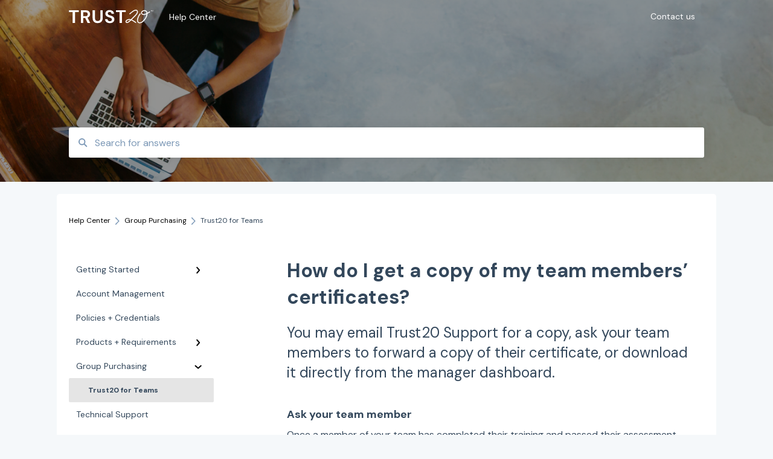

--- FILE ---
content_type: text/html; charset=UTF-8
request_url: https://help.trust20.co/get-my-team-members-certificates
body_size: 8817
content:
<!doctype html><html lang="en"><head>
    
    <meta charset="utf-8">
    
    <title>
      How do I get a copy of my team members’ certificates?
    </title>
    
    <meta name="description" content="You may email Trust20 Support for a copy, ask your team members to forward a copy of their certificate, or download it directly from the manager dashboard.">
    <meta name="viewport" content="width=device-width, initial-scale=1">

    <script src="/hs/hsstatic/jquery-libs/static-1.4/jquery/jquery-1.11.2.js"></script>
<script>hsjQuery = window['jQuery'];</script>
    <meta property="og:description" content="You may email Trust20 Support for a copy, ask your team members to forward a copy of their certificate, or download it directly from the manager dashboard.">
    <meta property="og:title" content="How do I get a copy of my team members’ certificates?">
    <meta name="twitter:description" content="You may email Trust20 Support for a copy, ask your team members to forward a copy of their certificate, or download it directly from the manager dashboard.">
    <meta name="twitter:title" content="How do I get a copy of my team members’ certificates?">

    

    

    <link rel="stylesheet" href="/hs/hsstatic/ContentIcons/static-1.198/fontawesome/5.0.10/css/fontawesome-all.min.css">
<style>
a.cta_button{-moz-box-sizing:content-box !important;-webkit-box-sizing:content-box !important;box-sizing:content-box !important;vertical-align:middle}.hs-breadcrumb-menu{list-style-type:none;margin:0px 0px 0px 0px;padding:0px 0px 0px 0px}.hs-breadcrumb-menu-item{float:left;padding:10px 0px 10px 10px}.hs-breadcrumb-menu-divider:before{content:'›';padding-left:10px}.hs-featured-image-link{border:0}.hs-featured-image{float:right;margin:0 0 20px 20px;max-width:50%}@media (max-width: 568px){.hs-featured-image{float:none;margin:0;width:100%;max-width:100%}}.hs-screen-reader-text{clip:rect(1px, 1px, 1px, 1px);height:1px;overflow:hidden;position:absolute !important;width:1px}
</style>

<style>
  @font-face {
    font-family: "DM Sans";
    font-weight: 400;
    font-style: normal;
    font-display: swap;
    src: url("/_hcms/googlefonts/DM_Sans/regular.woff2") format("woff2"), url("/_hcms/googlefonts/DM_Sans/regular.woff") format("woff");
  }
  @font-face {
    font-family: "DM Sans";
    font-weight: 700;
    font-style: normal;
    font-display: swap;
    src: url("/_hcms/googlefonts/DM_Sans/700.woff2") format("woff2"), url("/_hcms/googlefonts/DM_Sans/700.woff") format("woff");
  }
</style>

    


    
<!--  Added by GoogleTagManager integration -->
<script>
var _hsp = window._hsp = window._hsp || [];
window.dataLayer = window.dataLayer || [];
function gtag(){dataLayer.push(arguments);}

var useGoogleConsentModeV2 = true;
var waitForUpdateMillis = 1000;



var hsLoadGtm = function loadGtm() {
    if(window._hsGtmLoadOnce) {
      return;
    }

    if (useGoogleConsentModeV2) {

      gtag('set','developer_id.dZTQ1Zm',true);

      gtag('consent', 'default', {
      'ad_storage': 'denied',
      'analytics_storage': 'denied',
      'ad_user_data': 'denied',
      'ad_personalization': 'denied',
      'wait_for_update': waitForUpdateMillis
      });

      _hsp.push(['useGoogleConsentModeV2'])
    }

    (function(w,d,s,l,i){w[l]=w[l]||[];w[l].push({'gtm.start':
    new Date().getTime(),event:'gtm.js'});var f=d.getElementsByTagName(s)[0],
    j=d.createElement(s),dl=l!='dataLayer'?'&l='+l:'';j.async=true;j.src=
    'https://www.googletagmanager.com/gtm.js?id='+i+dl;f.parentNode.insertBefore(j,f);
    })(window,document,'script','dataLayer','GTM-MNQVLWN');

    window._hsGtmLoadOnce = true;
};

_hsp.push(['addPrivacyConsentListener', function(consent){
  if(consent.allowed || (consent.categories && consent.categories.analytics)){
    hsLoadGtm();
  }
}]);

</script>

<!-- /Added by GoogleTagManager integration -->



<meta property="og:url" content="https://help.trust20.co/get-my-team-members-certificates">
<meta http-equiv="content-language" content="en">



    
      <link rel="shortcut icon" href="https://help.trust20.co/hubfs/Trust20_Logomark_Black-svg%20(1).svg">
    
    <link href="//7052064.fs1.hubspotusercontent-na1.net/hubfs/7052064/hub_generated/template_assets/DEFAULT_ASSET/1767118688459/template_main.css" rel="stylesheet">
    <link href="//7052064.fs1.hubspotusercontent-na1.net/hubfs/7052064/hub_generated/template_assets/DEFAULT_ASSET/1767118684047/template__support-form.min.css" rel="stylesheet">
    <script type="text/javascript" src="//7052064.fs1.hubspotusercontent-na1.net/hubfs/7052064/hub_generated/template_assets/DEFAULT_ASSET/1767118686460/template_kbdom.min.js"></script>
    <style type="text/css" data-preview-theme="true">
      .kb-article, .kb-search__suggestions__article-content, .kb-search-results__description {
        font-family: 'DM Sans';
      }
      h1, h2, h3, h3 a, h4, h4 a, h5, h6, .kb__text-link, .kb__text-link-small, .kb-header, .kb-sticky-footer,
      .kb-search__suggestions__article-title, .kb-search-results__title,
      #hs_form_target_kb_support_form input.hs-button, #hs_form_target_kb_support_form label, input, select, textarea, #hs_form_target_kb_support_form .hs-field-desc, #hs_form_target_kb_support_form .hs-richtext p {
        font-family: 'DM Sans';
      }
      a,
      .kb-search__suggestions__breadcrumb,
      .kb-header__nav .kbui-dropdown__link {
        color: #000000;
      }
      .kb-header,
      .kb-header a,
      .kb-header button.kb-button--link {
        color: #ffffff;
      }
      .kb-header svg * {
        fill: #ffffff;
      }
      .kb-search-section {
        background-color: #ffffff;
      }
      .kb-search-section__title {
        color: #ffffff;
      }
      .kb-search-section-with-image {
        background-image: url(https://help.trust20.co/hubfs/Header.png);
        background-size: cover;
        color: #ffffff;
        position: relative;
      }
      .kb-search-section-with-gradient {
        background-color: ;
        background-image: linear-gradient(180deg, #ffffff 0%, transparent 97%);
      }
      .kb-mobile-search-section {
        background-color: #ffffff;
      }
      .kb-search__suggestions a:hover,
      .kb-search__suggestions a:focus,
      .kb-category-menu li.active > a,
      .kb-category-menu li > a:hover {
        background-color: rgba(0, 0, 0, .1);
      }
      .kb-theme--cards .kb-category-menu li.active > a,
      .kb-theme--cards .kb-category-menu li > a:hover {
        background-color: transparent;
      }
      .kb-breadcrumbs > ol > li > span,
      .kb-breadcrumbs > ol > li > a > span,
      .kb-breadcrumbs > .kb-breadcrumbs__mobile-back a {
        font-family: 'DM Sans';
      }
      .kb-breadcrumbs__arrow--left * {
        fill: #000000
      }
      .kb-sidebar .kb-category-menu a,
      .kb-mobile-menu .kb-mobile-menu__current-page,
      .kb-mobile-menu ul > li > a {
        font-family: 'DM Sans';
      }
      .kb-header__logo img {
        max-height: 23px;
      }
      .kb-footer__logo img {
        max-height: 24px;
      }
      /* SVG SUPPORT */
      .kb-header__logo img[src$=".svg"] {
        height: 23px;
      }
      .kb-footer__logo img[src$=".svg"] {
        height: 24px;
      }
      /* MOBILE STYLES */
      .kb-mobile-menu,
      .kb-mobile-search__bar {
        background-color: #ffffff;
      }
      .kb-mobile-menu a,
      .kb-mobile-menu__current-page,
      .kb-mobile-search__input,
      .kb-search--open .kb-mobile-search__input {
        color: #111111
      }
      .kb-mobile-search__input::-webkit-input-placeholder {
        color: #111111
      }
      .kb-mobile-search__input::-moz-placeholder {
        color: #111111
      }
      .kb-mobile-search__input:-ms-input-placeholder {
        color: #111111
      }
      .kb-mobile-search__input:-moz-placeholder {
        color: #111111
      }
      .kb-mobile-search__mag * {
        fill: #111111
      }
      .kb-mobile-menu__arrow *,
      .kb-mobile-search__close * {
        stroke: #111111
      }
      @media (max-width: 767px) {
        .kb-header__nav {
          background-color: #ffffff
        }
        .kb-header,
        .kb-header a {
          color: #111111;
        }
        .kb-header svg * {
          fill: #111111;
        }
        .kb-theme--content.kb-page--index .kb-header__nav-toggle svg *,
        .kb-theme--content.kb-page--index .kb-header__nav-close svg *,
        .kb-theme--tiles.kb-page--index .kb-header__nav-toggle svg *,
        .kb-theme--tiles.kb-page--index .kb-header__nav-close svg *,
        .kb-theme--minimal .kb-header__nav-toggle svg *,
        .kb-theme--minimal .kb-header__nav-close svg *,
        .kb-theme--cards .kb-header__nav-toggle svg *,
        .kb-theme--cards .kb-header__nav-close svg *,
        .kb-theme--default .kb-header__nav-toggle svg *,
        .kb-theme--default .kb-header__nav-close svg * {
          fill: #ffffff;
        }
      }
    </style>
  <meta name="generator" content="HubSpot"></head>
  <body class="kb-theme--tiles ">
<!--  Added by GoogleTagManager integration -->
<noscript><iframe src="https://www.googletagmanager.com/ns.html?id=GTM-MNQVLWN" height="0" width="0" style="display:none;visibility:hidden"></iframe></noscript>

<!-- /Added by GoogleTagManager integration -->

    <header>
      
      
  

  

  

  <div class="kb-header" data-preview-id="kb-header">
    <div class="kb-header-inner" id="kb-header">
      <div class="kb-header__logo">
        
          <a href="https://trust20.co">
            <img src="https://help.trust20.co/hubfs/Trust20-1.svg" alt="company logo">
          </a>
        
      </div>
      <a class="kb-header__title" href="/">
        Help Center
      </a>
      <nav id="kb-header__nav" class="kb-header__nav" role="navigation">
        <ul>
          
          
          
            
  <li class="kb-header__support-form-link"><a href="/kb-tickets/new">Contact us</a></li>

          
          
          
            
          
        </ul>
      </nav>
      
      <div class="kb-header__nav-controls-container">
        <button id="kb-header__close-target" class="kb-header__nav-close" role="button" aria-label="Close main navigation menu" aria-controls="kb-header__nav kb-header__langs-nav">
          <span class="kb-icon close" aria-hidden="true">
            <svg width="16" height="17" xmlns="http://www.w3.org/2000/svg">
              <g fill="#2D3E50" fill-rule="nonzero">
                <path d="M15.07107 1.42893c.59587.59588.88893 1.23239.0505 2.07081L2.99975 15.62158c-.83842.83842-1.48089.5394-2.0708-.05051C.33305 14.97519.04 14.33868.87841 13.50026L13.00026 1.37842c.83842-.83842 1.48089-.5394 2.0708.05051z" />
                <path d="M15.07107 15.57107c-.59588.59587-1.23239.88893-2.07081.0505L.87842 3.49975C.04 2.66132.33902 2.01885.92893 1.42894 1.52481.83305 2.16132.54 2.99974 1.37841l12.12184 12.12184c.83842.83842.5394 1.48089-.05051 2.0708z" />
              </g>
            </svg>
          </span>
        </button>
        
        <button id="kb-header__main-nav-target" class="kb-header__nav-toggle" role="button" aria-label="Open main navigation menu" aria-controls="kb-header__nav">
          <span class="kb-icon menu">
            <svg width="25" height="17" xmlns="http://www.w3.org/2000/svg">
              <g fill="#2D3E50" fill-rule="nonzero">
                <path d="M24.56897 2.295c0 .85-.2931 1.513-1.72414 1.513H2.15517C.72414 3.808.43103 3.1365.43103 2.295c0-.85.2931-1.513 1.72414-1.513h20.68966c1.43103 0 1.72414.6715 1.72414 1.513zM24.56897 8.8315c0 .85-.2931 1.513-1.72414 1.513H2.15517c-1.43103 0-1.72414-.6715-1.72414-1.513 0-.85.2931-1.513 1.72414-1.513h20.68966c1.43103 0 1.72414.6715 1.72414 1.513zM24.56897 15.3595c0 .85-.2931 1.513-1.72414 1.513H2.15517c-1.43103 0-1.72414-.6715-1.72414-1.513 0-.85.2931-1.513 1.72414-1.513h20.68966c1.43103 0 1.72414.6715 1.72414 1.513z" />
              </g>
            </svg>
          </span>
        </button>
    </div>
    </div>
  </div>
  <!-- Mobile Menu -->
  <div class="kb-mobile-search-section">
    <div class="kb-mobile-header">
      <div class="kb-mobile-menu">
        <div class="kb-mobile-menu__current-page">
          
            
              
                
              
            
          
            
              
            
          
            
              
            
          
            
              
                
              
                
              
                
              
                
              
            
          
            
              
                
                Trust20 for Teams
                
              
            
          
            
              
            
          
            
              
            
          
          <svg class="kb-mobile-menu__arrow" width="12" height="7" xmlns="http://www.w3.org/2000/svg">
            <path d="M10.6817 1.6816l-4.5364 4-4.5364-3.9315" stroke="#00A38D" stroke-width="2" fill="none" fill-rule="evenodd" stroke-linecap="round" stroke-linejoin="round" />
          </svg>
        </div>
        <ul>
          
          <li>
            
            
            <a href="/getting-started">
              Getting Started
            </a>
            <ul>
              
              
              
              <li>
                <a href="/getting-started#checkout-payments-refunds">
                  Checkout, Payments, + Refunds
                </a>
              </li>
              
            </ul>
          </li>
          
          <li>
            
            
            <a href="/account-management">
              Account Management
            </a>
            <ul>
              
            </ul>
          </li>
          
          <li>
            
            
            <a href="/policies-credentials">
              Policies + Credentials
            </a>
            <ul>
              
            </ul>
          </li>
          
          <li>
            
            
            <a href="/products-requirements">
              Products + Requirements
            </a>
            <ul>
              
              
              
              <li>
                <a href="/products-requirements#food-handler-certificate">
                  Food Handler Certificate
                </a>
              </li>
              
              
              
              <li>
                <a href="/products-requirements#food-allergy-certificate">
                  Food Allergy Certificate
                </a>
              </li>
              
              
              
              <li>
                <a href="/products-requirements#food-manager-training">
                  Food Manager Training
                </a>
              </li>
              
              
              
              <li>
                <a href="/products-requirements#certified-food-protection-manager-exam">
                  Certified Food Protection Manager Exam
                </a>
              </li>
              
            </ul>
          </li>
          
          <li class="active open">
            
            
            <a href="/group-purchasing">
              Group Purchasing
            </a>
            <ul>
              
              
              
              <li class="active">
                <a href="/group-purchasing#trust20-for-teams">
                  Trust20 for Teams
                </a>
              </li>
              
            </ul>
          </li>
          
          <li>
            
            
            <a href="/technical-support">
              Technical Support
            </a>
            <ul>
              
            </ul>
          </li>
          
          <li>
            
            
            <a href="/contact-us">
              Contact Us
            </a>
            <ul>
              
            </ul>
          </li>
          
        </ul>
      </div>
      <div class="kb-mobile-search kb-search" kb-language-tag="en" kb-group-id="79969201486">
        <div class="kb-mobile-search__placeholder"></div>
        <div class="kb-mobile-search__box">
          <div class="kb-mobile-search__bar">
            <svg class="kb-mobile-search__mag" width="15" height="15" xmlns="http://www.w3.org/2000/svg">
              <path d="M14.02 12.672l-3.64-3.64a5.687 5.687 0 0 0 1.06-3.312A5.726 5.726 0 0 0 5.72 0 5.726 5.726 0 0 0 0 5.72a5.726 5.726 0 0 0 5.72 5.72 5.687 5.687 0 0 0 3.311-1.06l3.641 3.64a.95.95 0 0 0 1.348 0 .953.953 0 0 0 0-1.348zm-8.3-3.139a3.813 3.813 0 1 1 0-7.626 3.813 3.813 0 0 1 0 7.626z" fill="#4A4A4A" fill-rule="evenodd" />
            </svg>
            <form action="/kb-search-results">
              <input type="text" class="kb-mobile-search__input kb-search__input" name="term" autocomplete="off" placeholder="Search for answers">
              <input type="hidden" name="ref" value="96040615505">
            </form>
            <svg class="kb-mobile-search__close" width="14" height="14" xmlns="http://www.w3.org/2000/svg">
              <g stroke="#4A4A4A" stroke-width="2" fill="none" fill-rule="evenodd" stroke-linecap="round" stroke-linejoin="round">
                <path d="M1 12.314L12.314 1M12.314 12.314L1 1" />
              </g>
            </svg>
          </div>
          <ul class="kb-search__suggestions"></ul>
        </div>
      </div>
    </div>
  </div>

  <script>
    kbDom.whenReady(function() {
          // Mobile Nav Menu
          var mobileToggle = function() {
            var navMenuOpen = document.getElementById('kb-header__main-nav-target');
            var langNavOpen = document.getElementById('kb-header__langs-nav-target');
            var navClose = document.getElementById('kb-header__close-target');

            navMenuOpen.addEventListener('click',function() {
              document.body.classList.toggle('kb-header__main-nav-open');
            });

            if (langNavOpen) {
            langNavOpen.addEventListener('click',function() {
              document.body.classList.toggle('kb-header__lang-nav-open');
            });
            }

            navClose.addEventListener('click',function() {
              document.body.classList.remove('kb-header__main-nav-open');
              document.body.classList.remove('kb-header__lang-nav-open');
            });

          };
          window.addEventListener('click', mobileToggle);
          mobileToggle();

      kbDom.initDropdown(document.querySelector('[data-kbui-dropdown-contents="lang-switcher"]'))

      // Mobile Cat Menu
      document.querySelector('.kb-mobile-menu__current-page').addEventListener('click',function() {
        document.querySelector('.kb-mobile-header').classList.toggle('menu-open');
      });
      document.querySelector('.kb-mobile-search__mag').addEventListener('click',function() {
        document.querySelector('.kb-mobile-header').classList.toggle('search-open');
        if (document.querySelector('.kb-mobile-header').classList.contains('search-open')) {
          document.querySelector('.kb-mobile-search__input').focus();
        }
      });
      document.querySelector('.kb-mobile-search__close').addEventListener('click',function() {
        document.querySelector('.kb-mobile-header').classList.remove('search-open');
      });
    });
  </script>
      
<div class="kb-search-section kb-search-section--narrow kb-search-section-with-image  ">
  <div class="kb-search-section__content content-container">
    <div class="kb-search" kb-language-tag="en" kb-group-id="79969201486">
      <div class="kb-search__placeholder"></div>
      <div class="kb-search__box">
        <div class="kb-search__bar">
          <svg class="kb-search__mag" width="15" height="15" xmlns="http://www.w3.org/2000/svg">
            <path d="M14.02 12.672l-3.64-3.64a5.687 5.687 0 0 0 1.06-3.312A5.726 5.726 0 0 0 5.72 0 5.726 5.726 0 0 0 0 5.72a5.726 5.726 0 0 0 5.72 5.72 5.687 5.687 0 0 0 3.311-1.06l3.641 3.64a.95.95 0 0 0 1.348 0 .953.953 0 0 0 0-1.348zm-8.3-3.139a3.813 3.813 0 1 1 0-7.626 3.813 3.813 0 0 1 0 7.626z" fill="#4A4A4A" fill-rule="evenodd" />
          </svg>
          <form action="/kb-search-results">
            <input type="text" class="kb-search__input" name="term" autocomplete="off" placeholder="Search for answers" required>
          </form>
          <svg class="kb-search__close" width="14" height="14" xmlns="http://www.w3.org/2000/svg">
            <g stroke="#4A4A4A" stroke-width="2" fill="none" fill-rule="evenodd" stroke-linecap="round" stroke-linejoin="round">
              <path d="M1 12.314L12.314 1M12.314 12.314L1 1" />
            </g>
          </svg>
        </div>
        <ul class="kb-search__suggestions"></ul>
      </div>
    </div>
  </div>
</div>
      
    </header>
    <main data-preview-id="kb-article-main">
      
<div class="content-container-outer">
  <div class="content-container">
    
<div class="kb-breadcrumbs">
  <div class="kb-breadcrumbs__mobile-back">
    <svg class="kb-breadcrumbs__arrow kb-breadcrumbs__arrow--left" width="7" height="12" xmlns="http://www.w3.org/2000/svg">
      <path d="M.055 5.7194c.018-.045.0518-.0835.0795-.125.0166-.0255.0322-.052.0489-.0775.007-.011.0116-.024.0216-.034L5.2426.2328c.2877-.3.7662-.3115 1.0685-.026a.7468.7468 0 0 1 .0262 1.0605L1.7954 6l4.5419 4.733a.7462.7462 0 0 1-.0262 1.0601.7563.7563 0 0 1-.5214.207.7568.7568 0 0 1-.547-.2325L.205 6.5174c-.01-.0105-.0146-.023-.0216-.0345-.0167-.025-.0323-.0515-.0489-.077-.0277-.0415-.0615-.08-.0796-.125-.0186-.0455-.0222-.0935-.0312-.141C.0147 6.0934 0 6.0474 0 5.9999c0-.047.0146-.093.0237-.1395.009-.0475.0126-.096.0312-.141" fill="#7C98B6" fill-rule="evenodd" />
    </svg>
    <a href="/">Back to home</a>
  </div>
  <ol itemscope itemtype="http://schema.org/BreadcrumbList">
    <li itemprop="itemListElement" itemscope itemtype="http://schema.org/ListItem">
      <a itemprop="item" href="/">
        <span itemprop="name">Help Center</span>
      </a>
      <meta itemprop="position" content="1">
    </li>
    
      
        
      
        
      
        
      
        
      
        
          <svg class="kb-breadcrumbs__arrow kb-breadcrumbs__arrow--right" width="7" height="12" xmlns="http://www.w3.org/2000/svg">
            <path d="M6.4905 5.7194c-.018-.045-.0518-.0835-.0795-.125-.0167-.0255-.0323-.052-.049-.0775-.007-.011-.0115-.024-.0216-.034L1.3028.2328c-.2876-.3-.7662-.3115-1.0684-.026a.7468.7468 0 0 0-.0262 1.0605L4.75 6l-4.542 4.733a.7462.7462 0 0 0 .0263 1.0601.7563.7563 0 0 0 .5213.207.7568.7568 0 0 0 .5471-.2325l5.0376-5.2501c.0101-.0105.0146-.023.0217-.0345.0166-.025.0322-.0515.0489-.077.0277-.0415.0614-.08.0795-.125.0187-.0455.0222-.0935.0313-.141.009-.0465.0237-.0925.0237-.14 0-.047-.0147-.093-.0237-.1395-.009-.0475-.0126-.096-.0313-.141" fill="#7C98B6" fill-rule="evenodd" />
          </svg>
          <li itemprop="itemListElement" itemscope itemtype="http://schema.org/ListItem">
            
              
              
              <a itemprop="item" href="/group-purchasing">
                  <span itemprop="name">Group Purchasing</span>
              </a>
            
            <meta itemprop="position" content="2">
          </li>
          
            
              
                <svg class="kb-breadcrumbs__arrow kb-breadcrumbs__arrow--right" width="7" height="12" xmlns="http://www.w3.org/2000/svg">
                  <path d="M6.4905 5.7194c-.018-.045-.0518-.0835-.0795-.125-.0167-.0255-.0323-.052-.049-.0775-.007-.011-.0115-.024-.0216-.034L1.3028.2328c-.2876-.3-.7662-.3115-1.0684-.026a.7468.7468 0 0 0-.0262 1.0605L4.75 6l-4.542 4.733a.7462.7462 0 0 0 .0263 1.0601.7563.7563 0 0 0 .5213.207.7568.7568 0 0 0 .5471-.2325l5.0376-5.2501c.0101-.0105.0146-.023.0217-.0345.0166-.025.0322-.0515.0489-.077.0277-.0415.0614-.08.0795-.125.0187-.0455.0222-.0935.0313-.141.009-.0465.0237-.0925.0237-.14 0-.047-.0147-.093-.0237-.1395-.009-.0475-.0126-.096-.0313-.141" fill="#7C98B6" fill-rule="evenodd" />
                </svg>
                <li itemprop="itemListElement" itemscope itemtype="http://schema.org/ListItem">
                  <span itemprop="name">Trust20 for Teams</span>
                  <meta itemprop="position" content="3">
                </li>
              
            
          
        
      
        
      
        
      
    
  </ol>
</div>
    <div class="main-body">
      <div class="kb-sidebar">
        
<div class="kb-category-menu">
  <ul>
    
    <li>
        
        
      <a href="/getting-started">
        <div class="kb-category-menu-option" data-id="82998346654">
          <span class="kb-category-menu-option__color-bar" style="background-color: #000000;"></span>
          Getting Started
        </div>
        
        <div>
          <svg width="12" height="7" xmlns="http://www.w3.org/2000/svg">
            <path d="M10.6817 1.6816l-4.5364 4-4.5364-3.9315" stroke="#000000" stroke-width="2" fill="none" fill-rule="evenodd" stroke-linecap="round" stroke-linejoin="round" />
          </svg>
        </div>
        
      </a>
      <ul>
        
        <li data-id="95559980396">
          
          
          <a href="/getting-started#checkout-payments-refunds">
            <span class="kb-category-menu-option__color-bar" style="background-color: #000000;"></span>
            Checkout, Payments, + Refunds
          </a>
        </li>
        
      </ul>
    </li>
    
    <li>
        
        
      <a href="/account-management">
        <div class="kb-category-menu-option" data-id="91241196597">
          <span class="kb-category-menu-option__color-bar" style="background-color: #000000;"></span>
          Account Management
        </div>
        
      </a>
      <ul>
        
      </ul>
    </li>
    
    <li>
        
        
      <a href="/policies-credentials">
        <div class="kb-category-menu-option" data-id="91241196703">
          <span class="kb-category-menu-option__color-bar" style="background-color: #000000;"></span>
          Policies + Credentials
        </div>
        
      </a>
      <ul>
        
      </ul>
    </li>
    
    <li>
        
        
      <a href="/products-requirements">
        <div class="kb-category-menu-option" data-id="91241196896">
          <span class="kb-category-menu-option__color-bar" style="background-color: #000000;"></span>
          Products + Requirements
        </div>
        
        <div>
          <svg width="12" height="7" xmlns="http://www.w3.org/2000/svg">
            <path d="M10.6817 1.6816l-4.5364 4-4.5364-3.9315" stroke="#000000" stroke-width="2" fill="none" fill-rule="evenodd" stroke-linecap="round" stroke-linejoin="round" />
          </svg>
        </div>
        
      </a>
      <ul>
        
        <li data-id="95772999218">
          
          
          <a href="/products-requirements#food-handler-certificate">
            <span class="kb-category-menu-option__color-bar" style="background-color: #000000;"></span>
            Food Handler Certificate
          </a>
        </li>
        
        <li data-id="95773577853">
          
          
          <a href="/products-requirements#food-allergy-certificate">
            <span class="kb-category-menu-option__color-bar" style="background-color: #000000;"></span>
            Food Allergy Certificate
          </a>
        </li>
        
        <li data-id="125019390292">
          
          
          <a href="/products-requirements#food-manager-training">
            <span class="kb-category-menu-option__color-bar" style="background-color: #000000;"></span>
            Food Manager Training
          </a>
        </li>
        
        <li data-id="125019390288">
          
          
          <a href="/products-requirements#certified-food-protection-manager-exam">
            <span class="kb-category-menu-option__color-bar" style="background-color: #000000;"></span>
            Certified Food Protection Manager Exam
          </a>
        </li>
        
      </ul>
    </li>
    
    <li class="open">
        
        
      <a href="/group-purchasing">
        <div class="kb-category-menu-option" data-id="91241197135">
          <span class="kb-category-menu-option__color-bar" style="background-color: #000000;"></span>
          Group Purchasing
        </div>
        
        <div>
          <svg width="12" height="7" xmlns="http://www.w3.org/2000/svg">
            <path d="M10.6817 1.6816l-4.5364 4-4.5364-3.9315" stroke="#000000" stroke-width="2" fill="none" fill-rule="evenodd" stroke-linecap="round" stroke-linejoin="round" />
          </svg>
        </div>
        
      </a>
      <ul>
        
        <li class="active" data-id="95778675225">
          
          
          <a href="/group-purchasing#trust20-for-teams">
            <span class="kb-category-menu-option__color-bar" style="background-color: #000000;"></span>
            Trust20 for Teams
          </a>
        </li>
        
      </ul>
    </li>
    
    <li>
        
        
      <a href="/technical-support">
        <div class="kb-category-menu-option" data-id="91241197330">
          <span class="kb-category-menu-option__color-bar" style="background-color: #000000;"></span>
          Technical Support
        </div>
        
      </a>
      <ul>
        
      </ul>
    </li>
    
    <li>
        
        
      <a href="/contact-us">
        <div class="kb-category-menu-option" data-id="94363270679">
          <span class="kb-category-menu-option__color-bar" style="background-color: #000000;"></span>
          Contact Us
        </div>
        
      </a>
      <ul>
        
      </ul>
    </li>
    
  </ul>
</div>

<script>
  kbDom.whenReady(function() {
    document.querySelectorAll('.kb-category-menu svg').forEach(function(el) {
      el.addEventListener('click', function(e) {
        e.preventDefault();
        var li = kbDom.closest('li', this);
        if (li) {
          li.classList.toggle('open');
        }
      });
    })
  })
</script>
      </div>
      <div class="kb-content">
        



<div class="kb-article tinymce-content">
  <h1><span id="hs_cos_wrapper_name" class="hs_cos_wrapper hs_cos_wrapper_meta_field hs_cos_wrapper_type_text" style="" data-hs-cos-general-type="meta_field" data-hs-cos-type="text">How do I get a copy of my team members’ certificates?</span></h1>
  
    <h2>You may email Trust20 Support for a copy, ask your team members to forward a copy of their certificate, or download it directly from the manager dashboard.</h2>
   <h4>Ask your team member</h4>
<p>Once a member of your team has completed their training and passed their assessment, access to their certificate is emailed to them. They may also directly log into their account and download their certificate by following <a href="https://help.trust20.co/how-do-i-get-a-copy-of-my-certificate" target="_blank" rel="noopener">these instructions</a>.</p>
<h4>Contact support</h4>
<p>You can email us at <a href="mailto:help@trust20.co">help@trust20.co</a>, and a member of the Trust20 Support team can provide you with the certificates of your team members who have passed their assessments. You may also ask your team to email you a copy of their certificate directly.</p>
<div class="hs-callout-type-note" data-hs-callout-type="note">
<p>Please note that the business hours for Trust20 Support are Monday through Friday from 9:00 AM - 7:00 PM EST. Someone will respond to you as soon as possible.</p>
</div>
<h4>Manager Dashboard</h4>
<p>You can also download certificates from team members by logging into your manager dashboard here: <a href="http://account.trust20.co" target="_blank" rel="noopener">account.trust20.co</a>&nbsp;</p>
<p>From the <strong>Enrollments tab</strong>, you will see all staff enrollments and their corresponding status organized by course. If your team member has completed a course and passed their assessment, their status will show “Completed” and a download button will be visible to the right of their record. Click the download button to download their certificate.</p>
<p>Additionally, if you wish to download all available certificates at once, you can click the “Download All Certificates” button in the upper right corner of the page.</p>
<p><img alt="Enrollments" class="hs-image-align-none" height="319" style="height: auto; width: 688px;" src="https://help.trust20.co/hs-fs/hubfs/Enrollments.jpg?width=688&amp;height=319&amp;name=Enrollments.jpg" width="688" loading="lazy" srcset="https://help.trust20.co/hs-fs/hubfs/Enrollments.jpg?width=344&amp;height=160&amp;name=Enrollments.jpg 344w, https://help.trust20.co/hs-fs/hubfs/Enrollments.jpg?width=688&amp;height=319&amp;name=Enrollments.jpg 688w, https://help.trust20.co/hs-fs/hubfs/Enrollments.jpg?width=1032&amp;height=479&amp;name=Enrollments.jpg 1032w, https://help.trust20.co/hs-fs/hubfs/Enrollments.jpg?width=1376&amp;height=638&amp;name=Enrollments.jpg 1376w, https://help.trust20.co/hs-fs/hubfs/Enrollments.jpg?width=1720&amp;height=798&amp;name=Enrollments.jpg 1720w, https://help.trust20.co/hs-fs/hubfs/Enrollments.jpg?width=2064&amp;height=957&amp;name=Enrollments.jpg 2064w" sizes="(max-width: 688px) 100vw, 688px"></p>
<p>You may also download certificates from the <strong>Staff tab. </strong>Locate the user, click the 3 dots to the right of their user record, and click “Download Certificate.”</p>
<p><img alt="Enrollments2" class="hs-image-align-none" height="362" style="height: auto; width: 688px;" src="https://help.trust20.co/hs-fs/hubfs/Enrollments2.jpg?width=688&amp;height=362&amp;name=Enrollments2.jpg" width="688" loading="lazy" srcset="https://help.trust20.co/hs-fs/hubfs/Enrollments2.jpg?width=344&amp;height=181&amp;name=Enrollments2.jpg 344w, https://help.trust20.co/hs-fs/hubfs/Enrollments2.jpg?width=688&amp;height=362&amp;name=Enrollments2.jpg 688w, https://help.trust20.co/hs-fs/hubfs/Enrollments2.jpg?width=1032&amp;height=543&amp;name=Enrollments2.jpg 1032w, https://help.trust20.co/hs-fs/hubfs/Enrollments2.jpg?width=1376&amp;height=724&amp;name=Enrollments2.jpg 1376w, https://help.trust20.co/hs-fs/hubfs/Enrollments2.jpg?width=1720&amp;height=905&amp;name=Enrollments2.jpg 1720w, https://help.trust20.co/hs-fs/hubfs/Enrollments2.jpg?width=2064&amp;height=1086&amp;name=Enrollments2.jpg 2064w" sizes="(max-width: 688px) 100vw, 688px"></p>
<p>Finally, if the user has multiple certificates available for download, choose to “Edit” the user from the <strong>Staff tab</strong> to open their user record. Under their Enrollment Records, locate their completed courses and click the three dots to the right of the desired course. Click to “Download Certificate.”</p>
<p><img alt="Enrollments3" class="hs-image-align-none" height="368" style="height: auto; width: 688px;" src="https://help.trust20.co/hs-fs/hubfs/Enrollments3.jpg?width=688&amp;height=368&amp;name=Enrollments3.jpg" width="688" loading="lazy" srcset="https://help.trust20.co/hs-fs/hubfs/Enrollments3.jpg?width=344&amp;height=184&amp;name=Enrollments3.jpg 344w, https://help.trust20.co/hs-fs/hubfs/Enrollments3.jpg?width=688&amp;height=368&amp;name=Enrollments3.jpg 688w, https://help.trust20.co/hs-fs/hubfs/Enrollments3.jpg?width=1032&amp;height=552&amp;name=Enrollments3.jpg 1032w, https://help.trust20.co/hs-fs/hubfs/Enrollments3.jpg?width=1376&amp;height=736&amp;name=Enrollments3.jpg 1376w, https://help.trust20.co/hs-fs/hubfs/Enrollments3.jpg?width=1720&amp;height=920&amp;name=Enrollments3.jpg 1720w, https://help.trust20.co/hs-fs/hubfs/Enrollments3.jpg?width=2064&amp;height=1104&amp;name=Enrollments3.jpg 2064w" sizes="(max-width: 688px) 100vw, 688px"></p>
<p>&nbsp;</p>
<p>&nbsp;</p>
</div>

<script>
  kbDom.whenReady(function() {
    var smoothScroll = new smoothAnchorsScrolling();

    var articleSmoothScrolling = function() {
      function scrollToAnchor(state) {
        const anchorId = (state && state.anchorId) || null;
        if (!anchorId) {
          return;
        }
        var anchor = document.querySelector(
          '[id="' + anchorId.substring(1) + '"][data-hs-anchor="true"]'
        );
        smoothScroll.scrollTo(anchor);
      }

      document
        .querySelectorAll('a[href^="#"][rel*="noopener"]')
        .forEach(function(link) {
          // Adding the handler to the click event on each anchor link
          link.addEventListener('click', function(e) {
            e.preventDefault();
            var node = e.currentTarget;
            var targetAnchorId = decodeURI(node.hash);
            var state = { anchorId: targetAnchorId };

            scrollToAnchor(state);
            history.pushState(state, null, node.href);
          });
        });

      window.addEventListener('popstate', function(e) {
        if (e.state !== undefined) {
          scrollToAnchor(e.state);
        }
      });

      (function() {
        var targetAnchorId = decodeURI(window.location.hash);
        var initialState = {
          anchorId: targetAnchorId,
        };
        if (targetAnchorId) {
          setTimeout(function() {
            scrollToAnchor(initialState);
          }, 1);
        }
        history.pushState(initialState, null, '');
      })();
    };

    window.addEventListener('load', function(e) {
      articleSmoothScrolling();
    });
  });
</script>
        <div id="ka-feedback-form-container" portal-id="22285379" article-id="96040615505" knowledge-base-id="79969201486" article-language-tag="en" ungated-for-multi-language="true" enviro="prod" feedback-hubapi-domain="feedback.hubapi.com" js-feedback-domain="js.hubspotfeedback.com">
  <div id="ka-feedback-form"></div>
  <link rel="stylesheet" href="https://js.hubspotfeedback.com/feedbackknowledge.css">
  <script type="text/javascript" src="https://js.hubspotfeedback.com/feedbackknowledge.js"></script>
</div>
        

<div id="kb-related-articles-container" portal-id="22285379" knowledge-base-id="79969201486" article-id="96040615505" article-language="en" heading="Related articles" enviro="prod" public-hubapi-domain="public.hubapi.com" contact-vid="" sso-login="false">
  
    <div id="kb-related-articles"></div>
    <link rel="stylesheet" href="https://js.hubspotfeedback.com/relatedarticles.css">
    <script type="text/javascript" src="https://js.hubspotfeedback.com/relatedarticles.js"></script>
  
</div>
      </div>
    </div>
  </div>
</div>

    </main>
    <footer>
      






  



  




  


<div class="kb-sticky-footer" data-preview-id="kb-footer">
  <div class="kb-footer">
    
      <div class="kb-footer__center-aligned-content">
        
        
          <div class="kb-footer__title">www.trust20.co Help Center</div>
        
        
      </div>
    
    
      <div class="kb-footer__links-container">
        <ul class="kb-footer__links columns__one">
          
            
  <li class="kb-footer__support-form-link"><a href="/kb-tickets/new">Contact us</a></li>

          
        </ul>
      </div>
    
  </div>
</div>
    </footer>
    
<!-- HubSpot performance collection script -->
<script defer src="/hs/hsstatic/content-cwv-embed/static-1.1293/embed.js"></script>


<!-- Start of HubSpot Analytics Code -->
<script type="text/javascript">
var _hsq = _hsq || [];
_hsq.push(["setContentType", "knowledge-article"]);
_hsq.push(["setCanonicalUrl", "https:\/\/help.trust20.co\/get-my-team-members-certificates"]);
_hsq.push(["setPageId", "96040615505"]);
_hsq.push(["setContentMetadata", {
    "contentPageId": 96040615505,
    "legacyPageId": "96040615505",
    "contentFolderId": null,
    "contentGroupId": 79969201486,
    "abTestId": null,
    "languageVariantId": 96040615505,
    "languageCode": "en",
    
    
}]);
</script>

<script type="text/javascript" id="hs-script-loader" async defer src="/hs/scriptloader/22285379.js"></script>
<!-- End of HubSpot Analytics Code -->


<script type="text/javascript">
var hsVars = {
    render_id: "fd0bafa8-1303-4ff4-a8b0-a6251489e963",
    ticks: 1767444255034,
    page_id: 96040615505,
    
    content_group_id: 79969201486,
    portal_id: 22285379,
    app_hs_base_url: "https://app.hubspot.com",
    cp_hs_base_url: "https://cp.hubspot.com",
    language: "en",
    analytics_page_type: "knowledge-article",
    scp_content_type: "",
    
    analytics_page_id: "96040615505",
    category_id: 6,
    folder_id: 0,
    is_hubspot_user: false
}
</script>


<script defer src="/hs/hsstatic/HubspotToolsMenu/static-1.432/js/index.js"></script>




    <script type="text/javascript" src="//7052064.fs1.hubspotusercontent-na1.net/hubfs/7052064/hub_generated/template_assets/DEFAULT_ASSET/1767118687456/template_purify.min.js"></script>
    <script type="text/javascript" src="//7052064.fs1.hubspotusercontent-na1.net/hubfs/7052064/hub_generated/template_assets/DEFAULT_ASSET/1767118685370/template_kb-search.min.js"></script>
    <script type="text/javascript" src="//7052064.fs1.hubspotusercontent-na1.net/hubfs/7052064/hub_generated/template_assets/DEFAULT_ASSET/1767118691309/template_sticky-header.min.js"></script>
    <script type="text/javascript" src="//7052064.fs1.hubspotusercontent-na1.net/hubfs/7052064/hub_generated/template_assets/DEFAULT_ASSET/1767118690543/template_smooth-anchors-scrolling.min.js"></script>
  
</body></html>

--- FILE ---
content_type: text/plain; charset=utf-8
request_url: https://rs.fullstory.com/rec/page
body_size: -66
content:
{"reason_code":2,"reason":"Org is disabled","cookie_domain":"trust20.co"}


--- FILE ---
content_type: image/svg+xml
request_url: https://help.trust20.co/hubfs/Trust20-1.svg
body_size: 672
content:
<svg version="1.2" xmlns="http://www.w3.org/2000/svg" viewBox="0 0 134 22" width="134" height="22">
	<title>Trust20_PrimaryLogo_White-svg</title>
	<style>
		.s0 { fill: #ffffff } 
	</style>
	<g id="Layer">
		<path id="Layer" class="s0" d="m6.1 21v-17.1h-5.9v-2.9h15.6v2.9h-6v17.1z"/>
		<path id="Layer" fill-rule="evenodd" class="s0" d="m19.1 21v-20h7.5q2.4 0 4 0.8 1.6 0.8 2.3 2.2 0.8 1.4 0.8 3.1 0 1.8-0.9 3.3-1 1.5-3.1 2.2l4.2 8.4h-4.2l-3.8-7.9h-3.1v7.9h-3.7zm3.7-10.6h3.5q1.9 0 2.8-0.9 0.8-0.8 0.8-2.3 0-1.4-0.8-2.3-0.9-0.8-2.8-0.8h-3.5z"/>
		<path id="Layer" class="s0" d="m45.6 21.3q-2.2 0-4-0.8-1.8-0.9-2.9-2.7-1-1.7-1-4.5v-12.3h3.7v12.4q0 2.3 1.1 3.5 1.2 1.1 3.2 1.1 2 0 3.2-1.1 1.1-1.2 1.1-3.5v-12.4h3.7v12.3q0 2.8-1.1 4.5-1.1 1.8-2.9 2.7-1.9 0.8-4.1 0.8z"/>
		<path id="Layer" class="s0" d="m65.1 21.3q-2.3 0-4-0.7-1.7-0.8-2.7-2.2-1-1.4-1-3.4h3.9q0.1 1.4 1.1 2.3 0.9 1 2.6 1 1.5 0 2.4-0.7 0.9-0.7 0.9-1.9c0-0.8-0.3-1.4-0.8-1.9q-0.8-0.7-2.1-1.1-1.2-0.4-2.7-0.9-2.3-0.8-3.6-2.1-1.2-1.3-1.2-3.3 0-1.8 0.9-3.1 0.8-1.3 2.4-2 1.5-0.7 3.5-0.7 2 0 3.6 0.8 1.6 0.7 2.4 2 0.9 1.2 1 3h-4q0-1-0.8-1.9-0.8-0.8-2.2-0.8-1.3 0-2.1 0.6-0.8 0.6-0.8 1.8 0 1 0.6 1.6 0.7 0.6 1.8 1 1.1 0.4 2.5 0.8 1.5 0.5 2.8 1.2 1.2 0.7 2 1.9 0.7 1.1 0.7 2.9 0 1.5-0.8 2.9-0.8 1.3-2.4 2.1-1.6 0.8-3.9 0.8z"/>
		<path id="Layer" class="s0" d="m80.5 21v-17.1h-5.9v-2.9h15.6v2.9h-6v17.1z"/>
	</g>
	<path id="Layer" fill-rule="evenodd" class="s0" d="m103.8 11.9q-1.9 2-3.9 3.9c2.4 0.9 4.6 2.5 6.6 4 0.7 0.5 0 1.8-0.8 1.2-2-1.4-4.4-3.2-6.9-4.1q-0.2 0.1-0.3 0.3c-1.5 1.4-3.2 3.1-5.2 3.8-1.6 0.6-3.6-0.4-3.5-2.2 0.2-2.3 2.6-3.5 4.6-3.8 1.3-0.2 2.7-0.1 3.9 0.2q0.6-0.5 1.1-1 2.3-2.2 4.5-4.5c1.3-1.4 2.7-2.7 3.6-4.3 0.7-1.3 1.2-3.6-0.9-3.8-1.7-0.2-3.4 0.8-4.8 1.8-1.6 1.1-3.2 2.4-4.7 3.8-0.7 0.6-1.7-0.5-1-1.1q1.6-1.4 3.3-2.7c1-0.8 2-1.6 3.1-2.2 1.8-1 4.6-1.8 6.2-0.2 1.6 1.6 0.8 4.1-0.2 5.7-1.3 1.9-3 3.6-4.7 5.2zm-6.7 4.6q-1.3-0.3-2.6 0c-0.9 0.1-1.8 0.5-2.5 1.1-0.4 0.4-1 1.2-0.5 1.8 0.9 1.1 3.1-0.8 3.8-1.3q0.9-0.8 1.8-1.6z"/>
	<path id="Layer" fill-rule="evenodd" class="s0" d="m127.7 3c0.8-0.5 1.6 0.8 0.8 1.3-1.3 0.7-2.5 1.4-3.7 2.1-0.1 1.1-0.3 2.1-0.5 3.1-0.7 2.2-1.9 4.4-3.3 6.3-1.5 2-3.5 4.1-5.8 5.1-2.2 1-5 1-6.3-1.2-1.2-1.9-0.8-4.3-0.2-6.3 0.8-2.6 2.1-5 3.7-7.2 0.6-0.7 1.9 0 1.3 0.8-1.5 2-2.8 4.2-3.5 6.7-0.5 1.6-1.1 4.1 0.2 5.6 1.4 1.6 3.9 0.6 5.4-0.4 1.8-1.3 3.3-3 4.5-4.7 1.1-1.6 2-3.3 2.5-5.2q0.3-0.8 0.4-1.7c-1.1 0.5-2.2 0.9-3.4 1.1-1.3 0.2-2.7 0-3.8-0.8-1.1-0.7-1.7-1.9-1.5-3.2 0.5-2 2.8-3.4 4.7-3.6 2.3-0.2 4.3 0.7 5.1 2.9q0.3 0.5 0.4 1.1c1-0.6 2-1.2 3-1.8zm-9.4 4c1 0.1 2.1-0.2 3.1-0.5q0.9-0.4 1.8-0.9 0-0.6-0.2-1.3c-0.6-1.7-2.3-2.3-4-2-1.2 0.3-3.5 1.5-3 3.1 0.3 0.9 1.4 1.4 2.3 1.6z"/>
	<path id="Layer" class="s0" d="m131.5 1.3h-0.6v1.3h-0.3v-1.3h-0.6v-0.3h1.5zm2.1 1.3h-0.3v-1l-0.6 1h-0.2l-0.6-1v1h-0.3v-1.6h0.3l0.7 1.2 0.7-1.2h0.3z"/>
</svg>